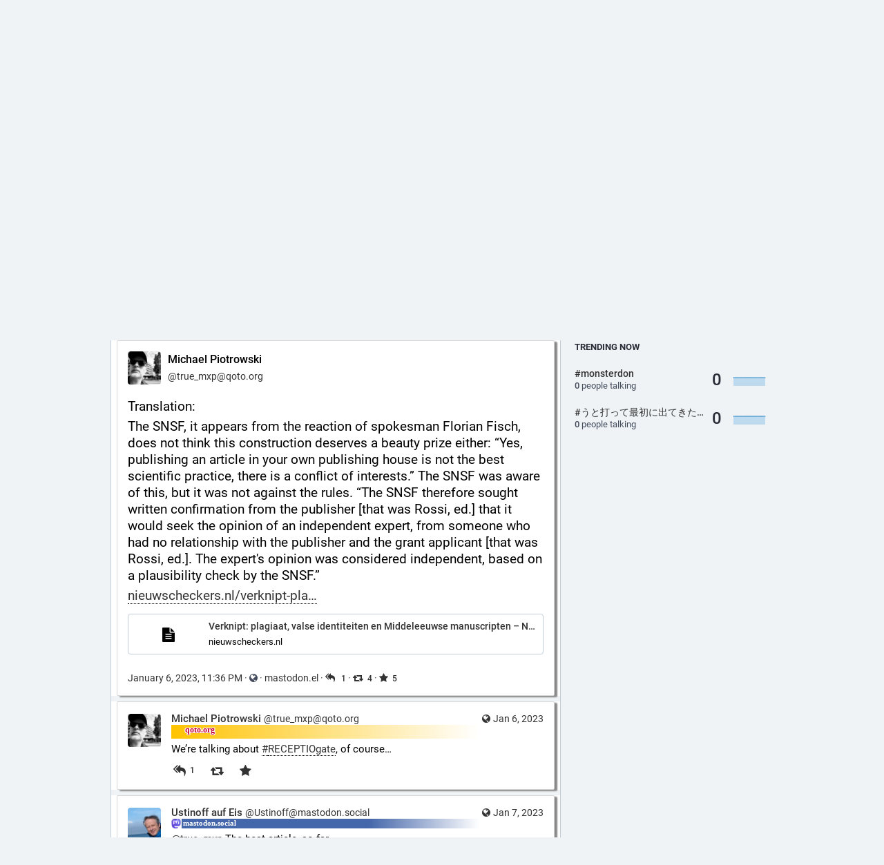

--- FILE ---
content_type: text/html; charset=utf-8
request_url: https://qoto.org/@true_mxp/109644887804005572
body_size: 11071
content:
<!DOCTYPE html>
<html lang='en'>
<head>
<meta charset='utf-8'>
<meta content='width=device-width, initial-scale=1' name='viewport'>
<link href='https://media.social.qoto.org' rel='dns-prefetch'>
<link href='/favicon.ico' rel='icon' type='image/x-icon'>
<link href='/apple-touch-icon.png' rel='apple-touch-icon' sizes='180x180'>
<link color='#2B90D9' href='/mask-icon.svg' rel='mask-icon'>
<link href='/manifest.json' rel='manifest'>
<meta content='/browserconfig.xml' name='msapplication-config'>
<meta content='#282c37' name='theme-color'>
<meta content='yes' name='apple-mobile-web-app-capable'>
<title>Michael Piotrowski: &quot;Translation:

The SNSF, it appears from the react…&quot; - Qoto Mastodon</title>
<link rel="stylesheet" media="all" crossorigin="anonymous" href="/packs/css/common-50d0784d.css" integrity="sha256-70kzrLs0r8Wf94sL3rkfC4dDhP8Te/HlBCybP3f23j8=" />
<link rel="stylesheet" media="all" crossorigin="anonymous" href="/packs/css/default-d0c1db2b.chunk.css" integrity="sha256-EntWuCerU+yivf9rHTQH35p8UgybZp0gZ4bPAQmVYp0=" />
<script src="/packs/js/common-a15e7259fece47e0f619.js" crossorigin="anonymous" integrity="sha256-G7bOnQ6pxiE5KYCHK73b7wF8b3hqYK6HVnGIczovWYw="></script>
<script src="/packs/js/locale_en-c36d861523452285f9fe.chunk.js" crossorigin="anonymous" integrity="sha256-ixMZrMVsskaCw1bINgterdvi1oRWzZHjmXHufqMpCHA="></script>
<meta name="csrf-param" content="authenticity_token" />
<meta name="csrf-token" content="c4hRrwKsWYTjjh3DqcQo3Y2bh4hlWqKj25l-ady3mFHcU9vP1nZkC1hrf2Y8tKQ9gAoZjQrewF6GfGoAGNFrMQ" />
<meta content='6EwKwd1v5OGpBmkaYkEq+Q==' name='style-nonce'>
<link rel="stylesheet" media="all" href="/inert.css" id="inert-style" />
<link rel="stylesheet" media="all" href="https://qoto.org/custom.css" />
<link href='https://qoto.org/api/oembed?format=json&amp;url=https%3A%2F%2Fqoto.org%2F%40true_mxp%2F109644887804005572' rel='alternate' type='application/json+oembed'>
<link href='https://qoto.org/users/true_mxp/statuses/109644887804005572' rel='alternate' type='application/activity+json'>
<meta content="Qoto Mastodon" property="og:site_name" />
<meta content="article" property="og:type" />
<meta content="Michael Piotrowski (@true_mxp@qoto.org)" property="og:title" />
<meta content="https://qoto.org/@true_mxp/109644887804005572" property="og:url" />
<meta content="2023-01-06T23:36:54Z" property="og:published_time" />
<meta content='Translation:

The SNSF, it appears from the reaction of spokesman Florian Fisch, does not think this construction deserves a beauty prize either: “Yes, publishing an article in your own publishing house is not the best scientific practice, there is a conflict of interests.” The SNSF was aware of this, but it was not against the rules. “The SNSF therefore sought written confirmation from the publisher [that was Rossi, ed.] that it would seek the opinion of an independent expert, from someone who had no relationship with the publisher and the grant applicant [that was Rossi, ed.]. The expert&#39;s opinion was considered independent, based on a plausibility check by the SNSF.”

https://nieuwscheckers.nl/verknipt-plagiaat-valse-identiteiten-en-middeleeuwse-manuscripten/' name='description'>
<meta content="Translation:

The SNSF, it appears from the reaction of spokesman Florian Fisch, does not think this construction deserves a beauty prize either: “Yes, publishing an article in your own publishing house is not the best scientific practice, there is a conflict of interests.” The SNSF was aware of this, but it was not against the rules. “The SNSF therefore sought written confirmation from the publisher [that was Rossi, ed.] that it would seek the opinion of an independent expert, from someone who had no relationship with the publisher and the grant applicant [that was Rossi, ed.]. The expert&#39;s opinion was considered independent, based on a plausibility check by the SNSF.”

https://nieuwscheckers.nl/verknipt-plagiaat-valse-identiteiten-en-middeleeuwse-manuscripten/" property="og:description" />

<meta content="https://media.social.qoto.org/accounts/avatars/000/911/152/original/ea1748e0c7f262ad.png" property="og:image" />
<meta content="400" property="og:image:width" />
<meta content="400" property="og:image:height" />
<meta content="summary" property="twitter:card" />

<script id="initial-state" type="application/json">{"meta":{"streaming_api_base_url":"wss://qoto.org","access_token":null,"locale":"en","domain":"qoto.org","title":"Qoto Mastodon","admin":null,"search_enabled":false,"repository":"qoto/qoto","source_url":"https://git.qoto.org/qoto/qoto","version":"3.5.19-qoto","invites_enabled":true,"limited_federation_mode":false,"mascot":"https://media.social.qoto.org/site_uploads/files/000/000/003/original/lab-transparent.png","profile_directory":true,"trends":true,"auto_play_gif":false,"display_media":"default","reduce_motion":false,"use_blurhash":true,"crop_images":true},"compose":{"text":""},"accounts":{},"media_attachments":{"accept_content_types":[".jpg",".jpeg",".png",".gif",".webp",".heif",".heic",".webm",".mp4",".m4v",".mov",".ogg",".oga",".mp3",".wav",".flac",".opus",".aac",".m4a",".3gp",".wma","image/jpeg","image/png","image/gif","image/webp","image/heif","image/heic","video/webm","video/mp4","video/quicktime","video/ogg","audio/wave","audio/wav","audio/x-wav","audio/x-pn-wave","audio/ogg","audio/vorbis","audio/mpeg","audio/mp3","audio/webm","audio/flac","audio/aac","audio/m4a","audio/x-m4a","audio/mp4","audio/3gpp","video/x-ms-asf"]},"settings":{"known_fediverse":false},"max_toot_chars":65535,"languages":[["aa","Afar","Afaraf"],["ab","Abkhaz","аҧсуа бызшәа"],["ae","Avestan","avesta"],["af","Afrikaans","Afrikaans"],["ak","Akan","Akan"],["am","Amharic","አማርኛ"],["an","Aragonese","aragonés"],["ar","Arabic","اللغة العربية"],["as","Assamese","অসমীয়া"],["av","Avaric","авар мацӀ"],["ay","Aymara","aymar aru"],["az","Azerbaijani","azərbaycan dili"],["ba","Bashkir","башҡорт теле"],["be","Belarusian","беларуская мова"],["bg","Bulgarian","български език"],["bh","Bihari","भोजपुरी"],["bi","Bislama","Bislama"],["bm","Bambara","bamanankan"],["bn","Bengali","বাংলা"],["bo","Tibetan","བོད་ཡིག"],["br","Breton","brezhoneg"],["bs","Bosnian","bosanski jezik"],["ca","Catalan","Català"],["ce","Chechen","нохчийн мотт"],["ch","Chamorro","Chamoru"],["co","Corsican","corsu"],["cr","Cree","ᓀᐦᐃᔭᐍᐏᐣ"],["cs","Czech","čeština"],["cu","Old Church Slavonic","ѩзыкъ словѣньскъ"],["cv","Chuvash","чӑваш чӗлхи"],["cy","Welsh","Cymraeg"],["da","Danish","dansk"],["de","German","Deutsch"],["dv","Divehi","Dhivehi"],["dz","Dzongkha","རྫོང་ཁ"],["ee","Ewe","Eʋegbe"],["el","Greek","Ελληνικά"],["en","English","English"],["eo","Esperanto","Esperanto"],["es","Spanish","Español"],["et","Estonian","eesti"],["eu","Basque","euskara"],["fa","Persian","فارسی"],["ff","Fula","Fulfulde"],["fi","Finnish","suomi"],["fj","Fijian","Vakaviti"],["fo","Faroese","føroyskt"],["fr","French","Français"],["fy","Western Frisian","Frysk"],["ga","Irish","Gaeilge"],["gd","Scottish Gaelic","Gàidhlig"],["gl","Galician","galego"],["gu","Gujarati","ગુજરાતી"],["gv","Manx","Gaelg"],["ha","Hausa","هَوُسَ"],["he","Hebrew","עברית"],["hi","Hindi","हिन्दी"],["ho","Hiri Motu","Hiri Motu"],["hr","Croatian","Hrvatski"],["ht","Haitian","Kreyòl ayisyen"],["hu","Hungarian","magyar"],["hy","Armenian","Հայերեն"],["hz","Herero","Otjiherero"],["ia","Interlingua","Interlingua"],["id","Indonesian","Bahasa Indonesia"],["ie","Interlingue","Interlingue"],["ig","Igbo","Asụsụ Igbo"],["ii","Nuosu","ꆈꌠ꒿ Nuosuhxop"],["ik","Inupiaq","Iñupiaq"],["io","Ido","Ido"],["is","Icelandic","Íslenska"],["it","Italian","Italiano"],["iu","Inuktitut","ᐃᓄᒃᑎᑐᑦ"],["ja","Japanese","日本語"],["jv","Javanese","basa Jawa"],["ka","Georgian","ქართული"],["kg","Kongo","Kikongo"],["ki","Kikuyu","Gĩkũyũ"],["kj","Kwanyama","Kuanyama"],["kk","Kazakh","қазақ тілі"],["kl","Kalaallisut","kalaallisut"],["km","Khmer","ខេមរភាសា"],["kn","Kannada","ಕನ್ನಡ"],["ko","Korean","한국어"],["kr","Kanuri","Kanuri"],["ks","Kashmiri","कश्मीरी"],["ku","Kurmanji (Kurdish)","Kurmancî"],["kv","Komi","коми кыв"],["kw","Cornish","Kernewek"],["ky","Kyrgyz","Кыргызча"],["la","Latin","latine"],["lb","Luxembourgish","Lëtzebuergesch"],["lg","Ganda","Luganda"],["li","Limburgish","Limburgs"],["ln","Lingala","Lingála"],["lo","Lao","ພາສາ"],["lt","Lithuanian","lietuvių kalba"],["lu","Luba-Katanga","Tshiluba"],["lv","Latvian","latviešu valoda"],["mg","Malagasy","fiteny malagasy"],["mh","Marshallese","Kajin M̧ajeļ"],["mi","Māori","te reo Māori"],["mk","Macedonian","македонски јазик"],["ml","Malayalam","മലയാളം"],["mn","Mongolian","Монгол хэл"],["mr","Marathi","मराठी"],["ms","Malay","Bahasa Melayu"],["mt","Maltese","Malti"],["my","Burmese","ဗမာစာ"],["na","Nauru","Ekakairũ Naoero"],["nb","Norwegian Bokmål","Norsk bokmål"],["nd","Northern Ndebele","isiNdebele"],["ne","Nepali","नेपाली"],["ng","Ndonga","Owambo"],["nl","Dutch","Nederlands"],["nn","Norwegian Nynorsk","Norsk Nynorsk"],["no","Norwegian","Norsk"],["nr","Southern Ndebele","isiNdebele"],["nv","Navajo","Diné bizaad"],["ny","Chichewa","chiCheŵa"],["oc","Occitan","occitan"],["oj","Ojibwe","ᐊᓂᔑᓈᐯᒧᐎᓐ"],["om","Oromo","Afaan Oromoo"],["or","Oriya","ଓଡ଼ିଆ"],["os","Ossetian","ирон æвзаг"],["pa","Panjabi","ਪੰਜਾਬੀ"],["pi","Pāli","पाऴि"],["pl","Polish","Polski"],["ps","Pashto","پښتو"],["pt","Portuguese","Português"],["qu","Quechua","Runa Simi"],["rm","Romansh","rumantsch grischun"],["rn","Kirundi","Ikirundi"],["ro","Romanian","Română"],["ru","Russian","Русский"],["rw","Kinyarwanda","Ikinyarwanda"],["sa","Sanskrit","संस्कृतम्"],["sc","Sardinian","sardu"],["sd","Sindhi","सिन्धी"],["se","Northern Sami","Davvisámegiella"],["sg","Sango","yângâ tî sängö"],["si","Sinhala","සිංහල"],["sk","Slovak","slovenčina"],["sl","Slovenian","slovenščina"],["sn","Shona","chiShona"],["so","Somali","Soomaaliga"],["sq","Albanian","Shqip"],["sr","Serbian","српски језик"],["ss","Swati","SiSwati"],["st","Southern Sotho","Sesotho"],["su","Sundanese","Basa Sunda"],["sv","Swedish","Svenska"],["sw","Swahili","Kiswahili"],["ta","Tamil","தமிழ்"],["te","Telugu","తెలుగు"],["tg","Tajik","тоҷикӣ"],["th","Thai","ไทย"],["ti","Tigrinya","ትግርኛ"],["tk","Turkmen","Türkmen"],["tl","Tagalog","Wikang Tagalog"],["tn","Tswana","Setswana"],["to","Tonga","faka Tonga"],["tr","Turkish","Türkçe"],["ts","Tsonga","Xitsonga"],["tt","Tatar","татар теле"],["tw","Twi","Twi"],["ty","Tahitian","Reo Tahiti"],["ug","Uyghur","ئۇيغۇرچە‎"],["uk","Ukrainian","Українська"],["ur","Urdu","اردو"],["uz","Uzbek","Ўзбек"],["ve","Venda","Tshivenḓa"],["vi","Vietnamese","Tiếng Việt"],["vo","Volapük","Volapük"],["wa","Walloon","walon"],["wo","Wolof","Wollof"],["xh","Xhosa","isiXhosa"],["yi","Yiddish","ייִדיש"],["yo","Yoruba","Yorùbá"],["za","Zhuang","Saɯ cueŋƅ"],["zh","Chinese","中文"],["zu","Zulu","isiZulu"],["ast","Asturian","Asturianu"],["ckb","Sorani (Kurdish)","سۆرانی"],["kab","Kabyle","Taqbaylit"],["kmr","Kurmanji (Kurdish)","Kurmancî"],["zgh","Standard Moroccan Tamazight","ⵜⴰⵎⴰⵣⵉⵖⵜ"]],"push_subscription":null}</script>
<script src="/packs/js/public-37e61d75505fc4c95581.chunk.js" crossorigin="anonymous" integrity="sha256-O7gcYfUarBqgF79JqKPmJXZINM2oKWdEKS9dq5dWUrw="></script>

</head>
<body class='with-modals theme-default no-reduce-motion'>
<div class='public-layout'>
<div class='container'>
<nav class='header'>
<div class='nav-left'>
<a class="brand" href="https://qoto.org/"><svg viewBox="0 0 713.35878 175.8678"><use xlink:href="#mastodon-svg-logo-full" /></svg>
</a><a class="nav-link optional" href="/explore">Profile directory</a>
<a class="nav-link optional" href="/about/more">About</a>
<a class="nav-link optional" href="https://joinmastodon.org/apps">Mobile apps</a>
</div>
<div class='nav-center'></div>
<div class='nav-right'>
<a class="webapp-btn nav-link nav-button" href="/auth/sign_in">Log in</a>
<a class="webapp-btn nav-link nav-button" href="/auth/sign_up">Sign up</a>
</div>
</nav>
</div>
<div class='container'><div class='grid'>
<div class='column-0'>
<div class='activity-stream h-entry'>
<div class='entry h-cite p-in-reply-to entry-predecessor'>
<div class='status status-public'>
<div class='status__info'>
<a class="status__relative-time u-url u-uid" rel="noopener noreferrer" href="https://qoto.org/@true_mxp/109644858644786150"><span class='status__visibility-icon'><i title="Public" class="fa fa-globe"></i></span><time class='time-ago' datetime='2023-01-06T23:29:29Z' title='Jan 06, 2023, 23:29'>Jan 06, 2023, 23:29</time>
</a><data class='dt-published' value='2023-01-06T23:29:29+00:00'></data>
<div class='p-author h-card'>
<a class="status__display-name u-url" rel="noopener noreferrer" href="https://qoto.org/@true_mxp"><div class='status__avatar'>
<div>
<img alt="" class="u-photo account__avatar" src="https://media.social.qoto.org/accounts/avatars/000/911/152/original/ea1748e0c7f262ad.png" />
</div>
</div>
<span class='display-name'>
<bdi>
<strong class='display-name__html p-name emojify'>Michael Piotrowski</strong>
</bdi>
 
<span class='display-name__account'>
@true_mxp@qoto.org

</span>
</span>
</a></div>
</div>
<div class='status__content emojify rich-text rich-blocks'><div class='e-content'>
<p>“De SNSF, blijkt uit de reactie van woordvoerder Florian Fisch, vindt ook niet dat deze constructie de schoonheidsprijs verdient: ‘Ja, een artikel publiceren in je eigen uitgeverij is niet de beste wetenschappelijke praktijk, dan is er sprake van belangenverstrengeling.’ De SNSF was zich daarvan bewust, maar het was niet tegen de regels. ‘De SNSF heeft daarom een schriftelijke bevestiging gevraagd van de uitgever [dat was Rossi, red.] dat deze het oordeel van een onafhankelijke expert zou vragen, van iemand die geen relatie had met de uitgever en de beursaanvrager [dat was Rossi, red.]. Het oordeel van de expert vond men onafhankelijk, op basis van een plausibility check door de SNSF.’” <a href="https://nieuwscheckers.nl/verknipt-plagiaat-valse-identiteiten-en-middeleeuwse-manuscripten/" target="_blank" rel="nofollow noopener noreferrer"><span class="invisible">https://</span><span class="ellipsis">nieuwscheckers.nl/verknipt-pla</span><span class="invisible">giaat-valse-identiteiten-en-middeleeuwse-manuscripten/</span></a></p><p>h/t <span class="h-card"><a href="https://mastodon.world/@mssprovenance" class="u-url mention">@<span>mssprovenance</span></a></span></p>
</div></div>
<div data-component="Card" data-props="{&quot;sensitive&quot;:false,&quot;maxDescription&quot;:65535,&quot;card&quot;:{&quot;url&quot;:&quot;https://nieuwscheckers.nl/verknipt-plagiaat-valse-identiteiten-en-middeleeuwse-manuscripten/&quot;,&quot;title&quot;:&quot;Verknipt: plagiaat, valse identiteiten en Middeleeuwse manuscripten – Nieuwscheckers&quot;,&quot;description&quot;:&quot;&quot;,&quot;type&quot;:&quot;link&quot;,&quot;author_name&quot;:&quot;&quot;,&quot;author_url&quot;:&quot;&quot;,&quot;provider_name&quot;:&quot;&quot;,&quot;provider_url&quot;:&quot;&quot;,&quot;html&quot;:&quot;&quot;,&quot;width&quot;:0,&quot;height&quot;:0,&quot;image&quot;:null,&quot;embed_url&quot;:&quot;&quot;,&quot;blurhash&quot;:null}}"></div>
<div class='status__action-bar'>
<a class="status__action-bar-button icon-button icon-button--with-counter modal-button" href="/interact/109644858644786150?type=reply"><i class="fa fa-reply fa-fw"></i>
<span class='icon-button__counter'>1</span>
</a><a class="status__action-bar-button icon-button modal-button" href="/interact/109644858644786150?type=reblog"><i class="fa fa-retweet fa-fw"></i>
</a><a class="status__action-bar-button icon-button modal-button" href="/interact/109644858644786150?type=favourite"><i class="fa fa-star fa-fw"></i>
</a></div>
</div>

</div>

<div class='entry entry-center'>
<div class='detailed-status detailed-status--flex detailed-status-public'>
<div class='p-author h-card'>
<a class="detailed-status__display-name u-url" rel="noopener" href="https://qoto.org/@true_mxp"><div class='detailed-status__display-avatar'>
<img alt="" class="account__avatar u-photo" src="https://media.social.qoto.org/accounts/avatars/000/911/152/original/ea1748e0c7f262ad.png" />
</div>
<span class='display-name'>
<bdi>
<strong class='display-name__html p-name emojify'>Michael Piotrowski</strong>
</bdi>
<span class='display-name__account'>
@true_mxp@qoto.org

</span>
</span>
</a></div>

<div class='status__content emojify rich-text rich-blocks'><div class='e-content'>
<p>Translation:</p><p>The SNSF, it appears from the reaction of spokesman Florian Fisch, does not think this construction deserves a beauty prize either: “Yes, publishing an article in your own publishing house is not the best scientific practice, there is a conflict of interests.” The SNSF was aware of this, but it was not against the rules. “The SNSF therefore sought written confirmation from the publisher [that was Rossi, ed.] that it would seek the opinion of an independent expert, from someone who had no relationship with the publisher and the grant applicant [that was Rossi, ed.]. The expert&#39;s opinion was considered independent, based on a plausibility check by the SNSF.”</p><p><a href="https://nieuwscheckers.nl/verknipt-plagiaat-valse-identiteiten-en-middeleeuwse-manuscripten/" target="_blank" rel="nofollow noopener noreferrer"><span class="invisible">https://</span><span class="ellipsis">nieuwscheckers.nl/verknipt-pla</span><span class="invisible">giaat-valse-identiteiten-en-middeleeuwse-manuscripten/</span></a></p>
</div></div>
<div data-component="Card" data-props="{&quot;sensitive&quot;:false,&quot;maxDescription&quot;:65535,&quot;card&quot;:{&quot;url&quot;:&quot;https://nieuwscheckers.nl/verknipt-plagiaat-valse-identiteiten-en-middeleeuwse-manuscripten/&quot;,&quot;title&quot;:&quot;Verknipt: plagiaat, valse identiteiten en Middeleeuwse manuscripten – Nieuwscheckers&quot;,&quot;description&quot;:&quot;&quot;,&quot;type&quot;:&quot;link&quot;,&quot;author_name&quot;:&quot;&quot;,&quot;author_url&quot;:&quot;&quot;,&quot;provider_name&quot;:&quot;&quot;,&quot;provider_url&quot;:&quot;&quot;,&quot;html&quot;:&quot;&quot;,&quot;width&quot;:0,&quot;height&quot;:0,&quot;image&quot;:null,&quot;embed_url&quot;:&quot;&quot;,&quot;blurhash&quot;:null}}"></div>
<div class='detailed-status__meta'>
<data class='dt-published' value='2023-01-06T23:36:54+00:00'></data>
<a class="detailed-status__datetime u-url u-uid" rel="noopener noreferrer" href="https://qoto.org/@true_mxp/109644887804005572"><time class='formatted' datetime='2023-01-06T23:36:54Z' title='Jan 06, 2023, 23:36'>Jan 06, 2023, 23:36</time>
</a>·
<span class='detailed-status__visibility-icon'>
<i title="Public" class="fa fa-globe"></i>
</span>
·
<a class="detailed-status__application" target="_blank" rel="noopener noreferrer" href="https://codeberg.org/martianh/mastodon.el">mastodon.el</a>
·
<a class="modal-button detailed-status__link" href="/interact/109644887804005572?type=reply"><i class="fa fa-reply-all"></i>
<span class='detailed-status__reblogs'>1</span> 
</a>·
<a class="modal-button detailed-status__link" href="/interact/109644887804005572?type=reblog"><i class="fa fa-retweet"></i><span class='detailed-status__reblogs'>4</span> 
</a>·
<a class="modal-button detailed-status__link" href="/interact/109644887804005572?type=favourite"><i class="fa fa-star"></i><span class='detailed-status__favorites'>5</span> 
</a></div>
</div>

</div>
<div class='entry h-cite p-comment entry-successor'>
<div class='status status-public'>
<div class='status__info'>
<a class="status__relative-time u-url u-uid" rel="noopener noreferrer" href="https://qoto.org/@true_mxp/109644894493221650"><span class='status__visibility-icon'><i title="Public" class="fa fa-globe"></i></span><time class='time-ago' datetime='2023-01-06T23:38:36Z' title='Jan 06, 2023, 23:38'>Jan 06, 2023, 23:38</time>
</a><data class='dt-published' value='2023-01-06T23:38:36+00:00'></data>
<div class='p-author h-card'>
<a class="status__display-name u-url" rel="noopener noreferrer" href="https://qoto.org/@true_mxp"><div class='status__avatar'>
<div>
<img alt="" class="u-photo account__avatar" src="https://media.social.qoto.org/accounts/avatars/000/911/152/original/ea1748e0c7f262ad.png" />
</div>
</div>
<span class='display-name'>
<bdi>
<strong class='display-name__html p-name emojify'>Michael Piotrowski</strong>
</bdi>
 
<span class='display-name__account'>
@true_mxp@qoto.org

</span>
</span>
</a></div>
</div>
<div class='status__content emojify rich-text rich-blocks'><div class='e-content'>
<p>We’re talking about <a href="https://qoto.org/tags/RECEPTIOgate" class="mention hashtag" rel="tag">#<span>RECEPTIOgate</span></a>, of course…</p>
</div></div>
<div class='status__action-bar'>
<a class="status__action-bar-button icon-button icon-button--with-counter modal-button" href="/interact/109644894493221650?type=reply"><i class="fa fa-reply-all fa-fw"></i>
<span class='icon-button__counter'>1</span>
</a><a class="status__action-bar-button icon-button modal-button" href="/interact/109644894493221650?type=reblog"><i class="fa fa-retweet fa-fw"></i>
</a><a class="status__action-bar-button icon-button modal-button" href="/interact/109644894493221650?type=favourite"><i class="fa fa-star fa-fw"></i>
</a></div>
</div>

</div>
<div class='entry h-cite entry-successor'>
<div class='status status-public'>
<div class='status__info'>
<a class="status__relative-time u-url u-uid" rel="noopener noreferrer" href="https://mastodon.social/@Ustinoff/109646011846173974"><span class='status__visibility-icon'><i title="Public" class="fa fa-globe"></i></span><time class='time-ago' datetime='2023-01-07T04:22:46Z' title='Jan 07, 2023, 04:22'>Jan 07, 2023, 04:22</time>
</a><data class='dt-published' value='2023-01-07T04:22:46+00:00'></data>
<div class='p-author h-card'>
<a class="status__display-name u-url" rel="noopener noreferrer" href="https://mastodon.social/@Ustinoff"><div class='status__avatar'>
<div>
<img alt="" class="u-photo account__avatar" src="https://media.social.qoto.org/cache/accounts/avatars/000/725/020/original/02c70063406d6d4e.jpg" />
</div>
</div>
<span class='display-name'>
<bdi>
<strong class='display-name__html p-name emojify'>Ustinoff auf Eis</strong>
</bdi>
 
<span class='display-name__account'>
@Ustinoff@mastodon.social

</span>
</span>
</a></div>
</div>
<div class='status__content emojify rich-text rich-blocks'><div class='e-content'>
<p><span class="h-card"><a href="https://qoto.org/@true_mxp" class="u-url mention" rel="nofollow noopener noreferrer" target="_blank">@<span>true_mxp</span></a></span> The best article, so far.</p>
</div></div>
<div class='status__action-bar'>
<a class="status__action-bar-button icon-button icon-button--with-counter modal-button" href="/interact/109646011862526007?type=reply"><i class="fa fa-reply-all fa-fw"></i>
<span class='icon-button__counter'>0</span>
</a><a class="status__action-bar-button icon-button modal-button" href="/interact/109646011862526007?type=reblog"><i class="fa fa-retweet fa-fw"></i>
</a><a class="status__action-bar-button icon-button modal-button" href="/interact/109646011862526007?type=favourite"><i class="fa fa-star fa-fw"></i>
</a></div>
</div>

</div>

<div class='entry entry-center'>
<a class="load-more load-gap" href="/auth/sign_in"><i class="fa fa-comments"></i>
Sign in to participate in the conversation
</a></div>

</div>
</div>
<div class='column-1'>
<div class='hero-widget'>
<div class='hero-widget__img'>
<img alt="Qoto Mastodon" src="https://media.social.qoto.org/site_uploads/files/000/000/002/original/1200px-Melk_-_Abbey_-_Library.jpg" />
</div>
<div class='hero-widget__text'>
<p>QOTO: Question Others to Teach Ourselves<br/>
An inclusive, <a href="https://en.wikipedia.org/wiki/Academic_freedom">Academic Freedom</a>, instance<br/>
All cultures welcome.<br/>
Hate speech and harassment strictly forbidden.<br/></p>
</div>
</div>
<div class='endorsements-widget trends-widget'>
<h4 class='emojify'>Trending now</h4>
<div data-component="Hashtag" data-props="{&quot;hashtag&quot;:{&quot;name&quot;:&quot;monsterdon&quot;,&quot;url&quot;:&quot;https://qoto.org/tags/monsterdon&quot;,&quot;history&quot;:[{&quot;day&quot;:&quot;1769385600&quot;,&quot;accounts&quot;:&quot;0&quot;,&quot;uses&quot;:&quot;0&quot;},{&quot;day&quot;:&quot;1769299200&quot;,&quot;accounts&quot;:&quot;0&quot;,&quot;uses&quot;:&quot;0&quot;},{&quot;day&quot;:&quot;1769212800&quot;,&quot;accounts&quot;:&quot;0&quot;,&quot;uses&quot;:&quot;0&quot;},{&quot;day&quot;:&quot;1769126400&quot;,&quot;accounts&quot;:&quot;0&quot;,&quot;uses&quot;:&quot;0&quot;},{&quot;day&quot;:&quot;1769040000&quot;,&quot;accounts&quot;:&quot;0&quot;,&quot;uses&quot;:&quot;0&quot;},{&quot;day&quot;:&quot;1768953600&quot;,&quot;accounts&quot;:&quot;0&quot;,&quot;uses&quot;:&quot;0&quot;},{&quot;day&quot;:&quot;1768867200&quot;,&quot;accounts&quot;:&quot;0&quot;,&quot;uses&quot;:&quot;0&quot;}]}}"></div>
<div data-component="Hashtag" data-props="{&quot;hashtag&quot;:{&quot;name&quot;:&quot;うと打って最初に出てきたものに転生するらしい&quot;,&quot;url&quot;:&quot;https://qoto.org/tags/%E3%81%86%E3%81%A8%E6%89%93%E3%81%A3%E3%81%A6%E6%9C%80%E5%88%9D%E3%81%AB%E5%87%BA%E3%81%A6%E3%81%8D%E3%81%9F%E3%82%82%E3%81%AE%E3%81%AB%E8%BB%A2%E7%94%9F%E3%81%99%E3%82%8B%E3%82%89%E3%81%97%E3%81%84&quot;,&quot;history&quot;:[{&quot;day&quot;:&quot;1769385600&quot;,&quot;accounts&quot;:&quot;0&quot;,&quot;uses&quot;:&quot;0&quot;},{&quot;day&quot;:&quot;1769299200&quot;,&quot;accounts&quot;:&quot;0&quot;,&quot;uses&quot;:&quot;0&quot;},{&quot;day&quot;:&quot;1769212800&quot;,&quot;accounts&quot;:&quot;0&quot;,&quot;uses&quot;:&quot;0&quot;},{&quot;day&quot;:&quot;1769126400&quot;,&quot;accounts&quot;:&quot;0&quot;,&quot;uses&quot;:&quot;0&quot;},{&quot;day&quot;:&quot;1769040000&quot;,&quot;accounts&quot;:&quot;0&quot;,&quot;uses&quot;:&quot;0&quot;},{&quot;day&quot;:&quot;1768953600&quot;,&quot;accounts&quot;:&quot;0&quot;,&quot;uses&quot;:&quot;0&quot;},{&quot;day&quot;:&quot;1768867200&quot;,&quot;accounts&quot;:&quot;0&quot;,&quot;uses&quot;:&quot;0&quot;}]}}"></div>
</div>

</div>
</div>
</div>
<div class='container'>
<div class='footer'>
<div class='grid'>
<div class='column-0'>
<h4>Resources</h4>
<ul>
<li><a href="/terms">Terms of service</a></li>
<li><a href="/terms">Privacy policy</a></li>
</ul>
</div>
<div class='column-1'>
<h4>Developers</h4>
<ul>
<li><a href="https://docs.joinmastodon.org/">Documentation</a></li>
<li><a href="https://docs.joinmastodon.org/client/intro/">API</a></li>
</ul>
</div>
<div class='column-2'>
<h4><a href="https://joinmastodon.org/">What is Mastodon?</a></h4>
<a class="brand" href="https://qoto.org/"><svg viewBox="0 0 216.4144 232.00976"><use xlink:href="#mastodon-svg-logo" /></svg></a>
</div>
<div class='column-3'>
<h4>qoto.org</h4>
<ul>
<li><a href="/about/more">About</a></li>
<li>v3.5.19-qoto</li>
</ul>
</div>
<div class='column-4'>
<h4>More…</h4>
<ul>
<li><a href="https://git.qoto.org/qoto/qoto">Source code</a></li>
<li><a href="https://joinmastodon.org/apps">Mobile apps</a></li>
</ul>
</div>
</div>
<div class='legal-xs'>
<a href="https://git.qoto.org/qoto/qoto">v3.5.19-qoto</a>
·
<a href="/terms">Privacy policy</a>
</div>
</div>
</div>
</div>

<div class='logo-resources'>
<svg xmlns="http://www.w3.org/2000/svg"><symbol id="mastodon-svg-logo" viewBox="0 0 216.4144 232.00976"><path d="M107.86523 0C78.203984.2425 49.672422 3.4535937 33.044922 11.089844c0 0-32.97656262 14.752031-32.97656262 65.082031 0 11.525-.224375 25.306175.140625 39.919925 1.19750002 49.22 9.02375002 97.72843 54.53124962 109.77343 20.9825 5.55375 38.99711 6.71547 53.505856 5.91797 26.31125-1.45875 41.08203-9.38867 41.08203-9.38867l-.86914-19.08984s-18.80171 5.92758-39.91796 5.20508c-20.921254-.7175-43.006879-2.25516-46.390629-27.94141-.3125-2.25625-.46875-4.66938-.46875-7.20313 0 0 20.536953 5.0204 46.564449 6.21289 15.915.73001 30.8393-.93343 45.99805-2.74218 29.07-3.47125 54.38125-21.3818 57.5625-37.74805 5.0125-25.78125 4.59961-62.916015 4.59961-62.916015 0-50.33-32.97461-65.082031-32.97461-65.082031C166.80539 3.4535938 138.255.2425 108.59375 0h-.72852zM74.296875 39.326172c12.355 0 21.710234 4.749297 27.896485 14.248047l6.01367 10.080078 6.01563-10.080078c6.185-9.49875 15.54023-14.248047 27.89648-14.248047 10.6775 0 19.28156 3.753672 25.85156 11.076172 6.36875 7.3225 9.53907 17.218828 9.53907 29.673828v60.941408h-24.14454V81.869141c0-12.46875-5.24453-18.798829-15.73828-18.798829-11.6025 0-17.41797 7.508516-17.41797 22.353516v32.375002H96.207031V85.423828c0-14.845-5.815468-22.353515-17.417969-22.353516-10.49375 0-15.740234 6.330079-15.740234 18.798829v59.148439H38.904297V80.076172c0-12.455 3.171016-22.351328 9.541015-29.673828 6.568751-7.3225 15.172813-11.076172 25.851563-11.076172z" /></symbol></svg>

<svg xmlns="http://www.w3.org/2000/svg"><symbol id="mastodon-svg-logo-full" viewBox="0 0 713.35878 175.8678"><path d="M160.55476 105.43125c-2.4125 12.40625-21.5975 25.9825-43.63375 28.61375-11.49125 1.3725-22.80375 2.63125-34.8675 2.07875-19.73-.90375-35.2975-4.71-35.2975-4.71 0 1.92125.11875 3.75.355 5.46 2.565 19.47 19.3075 20.6375 35.16625 21.18125 16.00625.5475 30.2575-3.9475 30.2575-3.9475l.65875 14.4725s-11.19625 6.01125-31.14 7.11625c-10.99875.605-24.65375-.27625-40.56-4.485C6.99851 162.08 1.06601 125.31.15851 88-.11899 76.9225.05226 66.47625.05226 57.74125c0-38.1525 24.99625-49.335 24.99625-49.335C37.65226 2.6175 59.27976.18375 81.76351 0h.5525c22.48375.18375 44.125 2.6175 56.72875 8.40625 0 0 24.99625 11.1825 24.99625 49.335 0 0 .3125 28.1475-3.48625 47.69" fill="#3088d4"/><path d="M34.65751 48.494c0-5.55375 4.5025-10.055 10.055-10.055 5.55375 0 10.055 4.50125 10.055 10.055 0 5.5525-4.50125 10.055-10.055 10.055-5.5525 0-10.055-4.5025-10.055-10.055M178.86476 60.69975v46.195h-18.30125v-44.8375c0-9.4525-3.9775-14.24875-11.9325-14.24875-8.79375 0-13.2025 5.69125-13.2025 16.94375V89.2935h-18.19375V64.75225c0-11.2525-4.40875-16.94375-13.2025-16.94375-7.955 0-11.9325 4.79625-11.9325 14.24875v44.8375H73.79851v-46.195c0-9.44125 2.40375-16.94375 7.2325-22.495 4.98-5.55 11.50125-8.395 19.595-8.395 9.36625 0 16.45875 3.59875 21.14625 10.79875l4.56 7.6425 4.55875-7.6425c4.68875-7.2 11.78-10.79875 21.1475-10.79875 8.09375 0 14.61375 2.845 19.59375 8.395 4.82875 5.55125 7.2325 13.05375 7.2325 22.495M241.91276 83.663625c3.77625-3.99 5.595-9.015 5.595-15.075 0-6.06-1.81875-11.085-5.595-14.9275-3.63625-3.99125-8.25375-5.91125-13.84875-5.91125-5.59625 0-10.2125 1.92-13.84875 5.91125-3.6375 3.8425-5.45625 8.8675-5.45625 14.9275 0 6.06 1.81875 11.085 5.45625 15.075 3.63625 3.8425 8.2525 5.76375 13.84875 5.76375 5.595 0 10.2125-1.92125 13.84875-5.76375m5.595-52.025h18.04625v73.9h-18.04625v-8.72125c-5.455 7.2425-13.01 10.79-22.80125 10.79-9.3725 0-17.34625-3.695-24.06125-11.23375-6.57375-7.5375-9.93125-16.84875-9.93125-27.785 0-10.78875 3.3575-20.10125 9.93125-27.63875 6.715-7.5375 14.68875-11.38 24.06125-11.38 9.79125 0 17.34625 3.5475 22.80125 10.78875v-8.72zM326.26951 67.258625c5.315 3.99 7.97375 9.60625 7.83375 16.7 0 7.53875-2.65875 13.45-8.11375 17.58875-5.45625 3.99125-12.03 6.06-20.00375 6.06-14.40875 0-24.20125-5.9125-29.3775-17.58875l15.66875-9.31c2.0975 6.35375 6.71375 9.60625 13.70875 9.60625 6.43375 0 9.6525-2.07 9.6525-6.35625 0-3.10375-4.1975-5.91125-12.73-8.1275-3.21875-.8875-5.87625-1.77375-7.97375-2.51375-2.9375-1.18125-5.455-2.5125-7.55375-4.1375-5.17625-3.99-7.83375-9.3125-7.83375-16.11 0-7.2425 2.5175-13.00625 7.55375-17.145 5.17625-4.28625 11.47-6.355 19.025-6.355 12.03 0 20.84375 5.1725 26.5775 15.66625l-15.38625 8.8675c-2.23875-5.02375-6.015-7.53625-11.19125-7.53625-5.45625 0-8.11375 2.06875-8.11375 6.05875 0 3.10375 4.19625 5.91125 12.73 8.12875 6.575 1.4775 11.75 3.695 15.5275 6.50375M383.626635 49.966125h-15.8075v30.7425c0 3.695 1.4 5.91125 4.0575 6.945 1.95875.74 5.875.8875 11.75.59125v17.29375c-12.16875 1.4775-20.9825.295-26.15875-3.69625-5.175-3.8425-7.69375-10.93625-7.69375-21.13375v-30.7425h-12.17v-18.3275h12.17v-14.9275l18.045-5.76375v20.69125h15.8075v18.3275zM441.124885 83.2205c3.6375-3.84375 5.455-8.72125 5.455-14.6325 0-5.91125-1.8175-10.78875-5.455-14.63125-3.6375-3.84375-8.11375-5.76375-13.57-5.76375-5.455 0-9.93125 1.92-13.56875 5.76375-3.4975 3.99-5.31625 8.8675-5.31625 14.63125 0 5.765 1.81875 10.6425 5.31625 14.6325 3.6375 3.8425 8.11375 5.76375 13.56875 5.76375 5.45625 0 9.9325-1.92125 13.57-5.76375m-39.86875 13.15375c-7.13375-7.5375-10.63125-16.70125-10.63125-27.78625 0-10.9375 3.4975-20.1 10.63125-27.6375 7.13375-7.5375 15.9475-11.38 26.29875-11.38 10.3525 0 19.165 3.8425 26.3 11.38 7.135 7.5375 10.77125 16.84875 10.77125 27.6375 0 10.9375-3.63625 20.24875-10.77125 27.78625-7.135 7.53875-15.8075 11.2325-26.3 11.2325-10.49125 0-19.165-3.69375-26.29875-11.2325M524.92126 83.663625c3.6375-3.99 5.455-9.015 5.455-15.075 0-6.06-1.8175-11.085-5.455-14.9275-3.63625-3.99125-8.25375-5.91125-13.84875-5.91125-5.59625 0-10.2125 1.92-13.98875 5.91125-3.63625 3.8425-5.45625 8.8675-5.45625 14.9275 0 6.06 1.82 11.085 5.45625 15.075 3.77625 3.8425 8.5325 5.76375 13.98875 5.76375 5.595 0 10.2125-1.92125 13.84875-5.76375m5.455-81.585h18.04625v103.46h-18.04625v-8.72125c-5.315 7.2425-12.87 10.79-22.66125 10.79-9.3725 0-17.485-3.695-24.2-11.23375-6.575-7.5375-9.9325-16.84875-9.9325-27.785 0-10.78875 3.3575-20.10125 9.9325-27.63875 6.715-7.5375 14.8275-11.38 24.2-11.38 9.79125 0 17.34625 3.5475 22.66125 10.78875v-38.28zM611.79626 83.2205c3.63625-3.84375 5.455-8.72125 5.455-14.6325 0-5.91125-1.81875-10.78875-5.455-14.63125-3.6375-3.84375-8.11375-5.76375-13.57-5.76375-5.455 0-9.9325 1.92-13.56875 5.76375-3.49875 3.99-5.31625 8.8675-5.31625 14.63125 0 5.765 1.8175 10.6425 5.31625 14.6325 3.63625 3.8425 8.11375 5.76375 13.56875 5.76375 5.45625 0 9.9325-1.92125 13.57-5.76375m-39.86875 13.15375c-7.135-7.5375-10.63125-16.70125-10.63125-27.78625 0-10.9375 3.49625-20.1 10.63125-27.6375 7.135-7.5375 15.9475-11.38 26.29875-11.38 10.3525 0 19.165 3.8425 26.3 11.38 7.135 7.5375 10.77125 16.84875 10.77125 27.6375 0 10.9375-3.63625 20.24875-10.77125 27.78625-7.135 7.53875-15.8075 11.2325-26.3 11.2325-10.49125 0-19.16375-3.69375-26.29875-11.2325M713.35876 60.163875v45.37375h-18.04625v-43.00875c0-4.8775-1.25875-8.5725-3.77625-11.38-2.37875-2.5125-5.73625-3.84375-10.0725-3.84375-10.2125 0-15.3875 6.06-15.3875 18.3275v39.905h-18.04625v-73.89875h18.04625v8.27625c4.33625-6.94625 11.19-10.345 20.84375-10.345 7.69375 0 13.98875 2.66 18.885 8.12875 5.035 5.46875 7.55375 12.85875 7.55375 22.465"/></symbol></svg>

</div>
</body>
</html>

